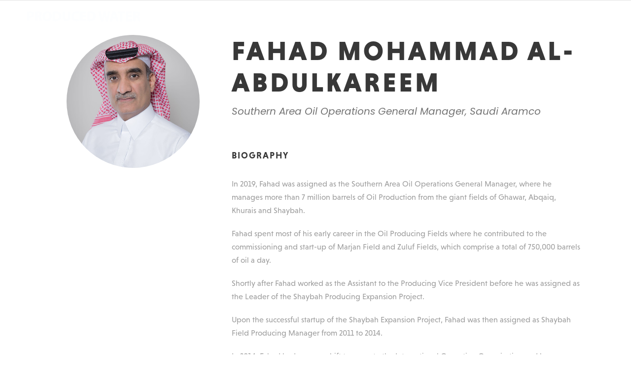

--- FILE ---
content_type: text/html; charset=UTF-8
request_url: https://producedwatermiddleeast.com/index.php/personnel/fahad-mohammad-al-abdulkareem/
body_size: 13134
content:
<!DOCTYPE html>
<html lang="en-US" class="no-js">
<head>
	<meta charset="UTF-8">
	<meta name="viewport" content="width=device-width, initial-scale=1">
	<link rel="profile" href="http://gmpg.org/xfn/11">
	<link rel="pingback" href="https://producedwatermiddleeast.com/xmlrpc.php">
	<link rel="stylesheet" href="https://use.typekit.net/byc3fpr.css">
	<meta name='robots' content='index, follow, max-image-preview:large, max-snippet:-1, max-video-preview:-1' />

	<!-- This site is optimized with the Yoast SEO plugin v26.5 - https://yoast.com/wordpress/plugins/seo/ -->
	<title>Fahad Mohammad Al-AbdulKareem - Produced Water Middle East</title>
	<link rel="canonical" href="https://producedwatermiddleeast.com/index.php/personnel/fahad-mohammad-al-abdulkareem/" />
	<meta property="og:locale" content="en_US" />
	<meta property="og:type" content="article" />
	<meta property="og:title" content="Fahad Mohammad Al-AbdulKareem - Produced Water Middle East" />
	<meta property="og:url" content="https://producedwatermiddleeast.com/index.php/personnel/fahad-mohammad-al-abdulkareem/" />
	<meta property="og:site_name" content="Produced Water Middle East" />
	<meta property="og:image" content="https://producedwatermiddleeast.com/wp-content/uploads/2019/08/fahad-crop-lgr.png" />
	<meta property="og:image:width" content="508" />
	<meta property="og:image:height" content="508" />
	<meta property="og:image:type" content="image/png" />
	<meta name="twitter:card" content="summary_large_image" />
	<script type="application/ld+json" class="yoast-schema-graph">{"@context":"https://schema.org","@graph":[{"@type":"WebPage","@id":"https://producedwatermiddleeast.com/index.php/personnel/fahad-mohammad-al-abdulkareem/","url":"https://producedwatermiddleeast.com/index.php/personnel/fahad-mohammad-al-abdulkareem/","name":"Fahad Mohammad Al-AbdulKareem - Produced Water Middle East","isPartOf":{"@id":"https://producedwatermiddleeast.com/#website"},"primaryImageOfPage":{"@id":"https://producedwatermiddleeast.com/index.php/personnel/fahad-mohammad-al-abdulkareem/#primaryimage"},"image":{"@id":"https://producedwatermiddleeast.com/index.php/personnel/fahad-mohammad-al-abdulkareem/#primaryimage"},"thumbnailUrl":"https://producedwatermiddleeast.com/wp-content/uploads/2019/08/fahad-crop-lgr.png","datePublished":"2019-08-20T09:13:42+00:00","breadcrumb":{"@id":"https://producedwatermiddleeast.com/index.php/personnel/fahad-mohammad-al-abdulkareem/#breadcrumb"},"inLanguage":"en-US","potentialAction":[{"@type":"ReadAction","target":["https://producedwatermiddleeast.com/index.php/personnel/fahad-mohammad-al-abdulkareem/"]}]},{"@type":"ImageObject","inLanguage":"en-US","@id":"https://producedwatermiddleeast.com/index.php/personnel/fahad-mohammad-al-abdulkareem/#primaryimage","url":"https://producedwatermiddleeast.com/wp-content/uploads/2019/08/fahad-crop-lgr.png","contentUrl":"https://producedwatermiddleeast.com/wp-content/uploads/2019/08/fahad-crop-lgr.png","width":508,"height":508},{"@type":"BreadcrumbList","@id":"https://producedwatermiddleeast.com/index.php/personnel/fahad-mohammad-al-abdulkareem/#breadcrumb","itemListElement":[{"@type":"ListItem","position":1,"name":"Home","item":"https://producedwatermiddleeast.com/"},{"@type":"ListItem","position":2,"name":"Fahad Mohammad Al-AbdulKareem"}]},{"@type":"WebSite","@id":"https://producedwatermiddleeast.com/#website","url":"https://producedwatermiddleeast.com/","name":"Produced Water Middle East","description":"Produced Water Middle East Annual Event","potentialAction":[{"@type":"SearchAction","target":{"@type":"EntryPoint","urlTemplate":"https://producedwatermiddleeast.com/?s={search_term_string}"},"query-input":{"@type":"PropertyValueSpecification","valueRequired":true,"valueName":"search_term_string"}}],"inLanguage":"en-US"}]}</script>
	<!-- / Yoast SEO plugin. -->


<link rel='dns-prefetch' href='//maps.google.com' />
<link rel='dns-prefetch' href='//fonts.googleapis.com' />
<link rel="alternate" type="application/rss+xml" title="Produced Water Middle East &raquo; Feed" href="https://producedwatermiddleeast.com/index.php/feed/" />
<link rel="alternate" type="application/rss+xml" title="Produced Water Middle East &raquo; Comments Feed" href="https://producedwatermiddleeast.com/index.php/comments/feed/" />
<link rel="alternate" title="oEmbed (JSON)" type="application/json+oembed" href="https://producedwatermiddleeast.com/index.php/wp-json/oembed/1.0/embed?url=https%3A%2F%2Fproducedwatermiddleeast.com%2Findex.php%2Fpersonnel%2Ffahad-mohammad-al-abdulkareem%2F" />
<link rel="alternate" title="oEmbed (XML)" type="text/xml+oembed" href="https://producedwatermiddleeast.com/index.php/wp-json/oembed/1.0/embed?url=https%3A%2F%2Fproducedwatermiddleeast.com%2Findex.php%2Fpersonnel%2Ffahad-mohammad-al-abdulkareem%2F&#038;format=xml" />
<style id='wp-img-auto-sizes-contain-inline-css' type='text/css'>
img:is([sizes=auto i],[sizes^="auto," i]){contain-intrinsic-size:3000px 1500px}
/*# sourceURL=wp-img-auto-sizes-contain-inline-css */
</style>
<style id='wp-emoji-styles-inline-css' type='text/css'>

	img.wp-smiley, img.emoji {
		display: inline !important;
		border: none !important;
		box-shadow: none !important;
		height: 1em !important;
		width: 1em !important;
		margin: 0 0.07em !important;
		vertical-align: -0.1em !important;
		background: none !important;
		padding: 0 !important;
	}
/*# sourceURL=wp-emoji-styles-inline-css */
</style>
<style id='wp-block-library-inline-css' type='text/css'>
:root{--wp-block-synced-color:#7a00df;--wp-block-synced-color--rgb:122,0,223;--wp-bound-block-color:var(--wp-block-synced-color);--wp-editor-canvas-background:#ddd;--wp-admin-theme-color:#007cba;--wp-admin-theme-color--rgb:0,124,186;--wp-admin-theme-color-darker-10:#006ba1;--wp-admin-theme-color-darker-10--rgb:0,107,160.5;--wp-admin-theme-color-darker-20:#005a87;--wp-admin-theme-color-darker-20--rgb:0,90,135;--wp-admin-border-width-focus:2px}@media (min-resolution:192dpi){:root{--wp-admin-border-width-focus:1.5px}}.wp-element-button{cursor:pointer}:root .has-very-light-gray-background-color{background-color:#eee}:root .has-very-dark-gray-background-color{background-color:#313131}:root .has-very-light-gray-color{color:#eee}:root .has-very-dark-gray-color{color:#313131}:root .has-vivid-green-cyan-to-vivid-cyan-blue-gradient-background{background:linear-gradient(135deg,#00d084,#0693e3)}:root .has-purple-crush-gradient-background{background:linear-gradient(135deg,#34e2e4,#4721fb 50%,#ab1dfe)}:root .has-hazy-dawn-gradient-background{background:linear-gradient(135deg,#faaca8,#dad0ec)}:root .has-subdued-olive-gradient-background{background:linear-gradient(135deg,#fafae1,#67a671)}:root .has-atomic-cream-gradient-background{background:linear-gradient(135deg,#fdd79a,#004a59)}:root .has-nightshade-gradient-background{background:linear-gradient(135deg,#330968,#31cdcf)}:root .has-midnight-gradient-background{background:linear-gradient(135deg,#020381,#2874fc)}:root{--wp--preset--font-size--normal:16px;--wp--preset--font-size--huge:42px}.has-regular-font-size{font-size:1em}.has-larger-font-size{font-size:2.625em}.has-normal-font-size{font-size:var(--wp--preset--font-size--normal)}.has-huge-font-size{font-size:var(--wp--preset--font-size--huge)}.has-text-align-center{text-align:center}.has-text-align-left{text-align:left}.has-text-align-right{text-align:right}.has-fit-text{white-space:nowrap!important}#end-resizable-editor-section{display:none}.aligncenter{clear:both}.items-justified-left{justify-content:flex-start}.items-justified-center{justify-content:center}.items-justified-right{justify-content:flex-end}.items-justified-space-between{justify-content:space-between}.screen-reader-text{border:0;clip-path:inset(50%);height:1px;margin:-1px;overflow:hidden;padding:0;position:absolute;width:1px;word-wrap:normal!important}.screen-reader-text:focus{background-color:#ddd;clip-path:none;color:#444;display:block;font-size:1em;height:auto;left:5px;line-height:normal;padding:15px 23px 14px;text-decoration:none;top:5px;width:auto;z-index:100000}html :where(.has-border-color){border-style:solid}html :where([style*=border-top-color]){border-top-style:solid}html :where([style*=border-right-color]){border-right-style:solid}html :where([style*=border-bottom-color]){border-bottom-style:solid}html :where([style*=border-left-color]){border-left-style:solid}html :where([style*=border-width]){border-style:solid}html :where([style*=border-top-width]){border-top-style:solid}html :where([style*=border-right-width]){border-right-style:solid}html :where([style*=border-bottom-width]){border-bottom-style:solid}html :where([style*=border-left-width]){border-left-style:solid}html :where(img[class*=wp-image-]){height:auto;max-width:100%}:where(figure){margin:0 0 1em}html :where(.is-position-sticky){--wp-admin--admin-bar--position-offset:var(--wp-admin--admin-bar--height,0px)}@media screen and (max-width:600px){html :where(.is-position-sticky){--wp-admin--admin-bar--position-offset:0px}}

/*# sourceURL=wp-block-library-inline-css */
</style><style id='global-styles-inline-css' type='text/css'>
:root{--wp--preset--aspect-ratio--square: 1;--wp--preset--aspect-ratio--4-3: 4/3;--wp--preset--aspect-ratio--3-4: 3/4;--wp--preset--aspect-ratio--3-2: 3/2;--wp--preset--aspect-ratio--2-3: 2/3;--wp--preset--aspect-ratio--16-9: 16/9;--wp--preset--aspect-ratio--9-16: 9/16;--wp--preset--color--black: #000000;--wp--preset--color--cyan-bluish-gray: #abb8c3;--wp--preset--color--white: #ffffff;--wp--preset--color--pale-pink: #f78da7;--wp--preset--color--vivid-red: #cf2e2e;--wp--preset--color--luminous-vivid-orange: #ff6900;--wp--preset--color--luminous-vivid-amber: #fcb900;--wp--preset--color--light-green-cyan: #7bdcb5;--wp--preset--color--vivid-green-cyan: #00d084;--wp--preset--color--pale-cyan-blue: #8ed1fc;--wp--preset--color--vivid-cyan-blue: #0693e3;--wp--preset--color--vivid-purple: #9b51e0;--wp--preset--gradient--vivid-cyan-blue-to-vivid-purple: linear-gradient(135deg,rgb(6,147,227) 0%,rgb(155,81,224) 100%);--wp--preset--gradient--light-green-cyan-to-vivid-green-cyan: linear-gradient(135deg,rgb(122,220,180) 0%,rgb(0,208,130) 100%);--wp--preset--gradient--luminous-vivid-amber-to-luminous-vivid-orange: linear-gradient(135deg,rgb(252,185,0) 0%,rgb(255,105,0) 100%);--wp--preset--gradient--luminous-vivid-orange-to-vivid-red: linear-gradient(135deg,rgb(255,105,0) 0%,rgb(207,46,46) 100%);--wp--preset--gradient--very-light-gray-to-cyan-bluish-gray: linear-gradient(135deg,rgb(238,238,238) 0%,rgb(169,184,195) 100%);--wp--preset--gradient--cool-to-warm-spectrum: linear-gradient(135deg,rgb(74,234,220) 0%,rgb(151,120,209) 20%,rgb(207,42,186) 40%,rgb(238,44,130) 60%,rgb(251,105,98) 80%,rgb(254,248,76) 100%);--wp--preset--gradient--blush-light-purple: linear-gradient(135deg,rgb(255,206,236) 0%,rgb(152,150,240) 100%);--wp--preset--gradient--blush-bordeaux: linear-gradient(135deg,rgb(254,205,165) 0%,rgb(254,45,45) 50%,rgb(107,0,62) 100%);--wp--preset--gradient--luminous-dusk: linear-gradient(135deg,rgb(255,203,112) 0%,rgb(199,81,192) 50%,rgb(65,88,208) 100%);--wp--preset--gradient--pale-ocean: linear-gradient(135deg,rgb(255,245,203) 0%,rgb(182,227,212) 50%,rgb(51,167,181) 100%);--wp--preset--gradient--electric-grass: linear-gradient(135deg,rgb(202,248,128) 0%,rgb(113,206,126) 100%);--wp--preset--gradient--midnight: linear-gradient(135deg,rgb(2,3,129) 0%,rgb(40,116,252) 100%);--wp--preset--font-size--small: 13px;--wp--preset--font-size--medium: 20px;--wp--preset--font-size--large: 36px;--wp--preset--font-size--x-large: 42px;--wp--preset--spacing--20: 0.44rem;--wp--preset--spacing--30: 0.67rem;--wp--preset--spacing--40: 1rem;--wp--preset--spacing--50: 1.5rem;--wp--preset--spacing--60: 2.25rem;--wp--preset--spacing--70: 3.38rem;--wp--preset--spacing--80: 5.06rem;--wp--preset--shadow--natural: 6px 6px 9px rgba(0, 0, 0, 0.2);--wp--preset--shadow--deep: 12px 12px 50px rgba(0, 0, 0, 0.4);--wp--preset--shadow--sharp: 6px 6px 0px rgba(0, 0, 0, 0.2);--wp--preset--shadow--outlined: 6px 6px 0px -3px rgb(255, 255, 255), 6px 6px rgb(0, 0, 0);--wp--preset--shadow--crisp: 6px 6px 0px rgb(0, 0, 0);}:where(.is-layout-flex){gap: 0.5em;}:where(.is-layout-grid){gap: 0.5em;}body .is-layout-flex{display: flex;}.is-layout-flex{flex-wrap: wrap;align-items: center;}.is-layout-flex > :is(*, div){margin: 0;}body .is-layout-grid{display: grid;}.is-layout-grid > :is(*, div){margin: 0;}:where(.wp-block-columns.is-layout-flex){gap: 2em;}:where(.wp-block-columns.is-layout-grid){gap: 2em;}:where(.wp-block-post-template.is-layout-flex){gap: 1.25em;}:where(.wp-block-post-template.is-layout-grid){gap: 1.25em;}.has-black-color{color: var(--wp--preset--color--black) !important;}.has-cyan-bluish-gray-color{color: var(--wp--preset--color--cyan-bluish-gray) !important;}.has-white-color{color: var(--wp--preset--color--white) !important;}.has-pale-pink-color{color: var(--wp--preset--color--pale-pink) !important;}.has-vivid-red-color{color: var(--wp--preset--color--vivid-red) !important;}.has-luminous-vivid-orange-color{color: var(--wp--preset--color--luminous-vivid-orange) !important;}.has-luminous-vivid-amber-color{color: var(--wp--preset--color--luminous-vivid-amber) !important;}.has-light-green-cyan-color{color: var(--wp--preset--color--light-green-cyan) !important;}.has-vivid-green-cyan-color{color: var(--wp--preset--color--vivid-green-cyan) !important;}.has-pale-cyan-blue-color{color: var(--wp--preset--color--pale-cyan-blue) !important;}.has-vivid-cyan-blue-color{color: var(--wp--preset--color--vivid-cyan-blue) !important;}.has-vivid-purple-color{color: var(--wp--preset--color--vivid-purple) !important;}.has-black-background-color{background-color: var(--wp--preset--color--black) !important;}.has-cyan-bluish-gray-background-color{background-color: var(--wp--preset--color--cyan-bluish-gray) !important;}.has-white-background-color{background-color: var(--wp--preset--color--white) !important;}.has-pale-pink-background-color{background-color: var(--wp--preset--color--pale-pink) !important;}.has-vivid-red-background-color{background-color: var(--wp--preset--color--vivid-red) !important;}.has-luminous-vivid-orange-background-color{background-color: var(--wp--preset--color--luminous-vivid-orange) !important;}.has-luminous-vivid-amber-background-color{background-color: var(--wp--preset--color--luminous-vivid-amber) !important;}.has-light-green-cyan-background-color{background-color: var(--wp--preset--color--light-green-cyan) !important;}.has-vivid-green-cyan-background-color{background-color: var(--wp--preset--color--vivid-green-cyan) !important;}.has-pale-cyan-blue-background-color{background-color: var(--wp--preset--color--pale-cyan-blue) !important;}.has-vivid-cyan-blue-background-color{background-color: var(--wp--preset--color--vivid-cyan-blue) !important;}.has-vivid-purple-background-color{background-color: var(--wp--preset--color--vivid-purple) !important;}.has-black-border-color{border-color: var(--wp--preset--color--black) !important;}.has-cyan-bluish-gray-border-color{border-color: var(--wp--preset--color--cyan-bluish-gray) !important;}.has-white-border-color{border-color: var(--wp--preset--color--white) !important;}.has-pale-pink-border-color{border-color: var(--wp--preset--color--pale-pink) !important;}.has-vivid-red-border-color{border-color: var(--wp--preset--color--vivid-red) !important;}.has-luminous-vivid-orange-border-color{border-color: var(--wp--preset--color--luminous-vivid-orange) !important;}.has-luminous-vivid-amber-border-color{border-color: var(--wp--preset--color--luminous-vivid-amber) !important;}.has-light-green-cyan-border-color{border-color: var(--wp--preset--color--light-green-cyan) !important;}.has-vivid-green-cyan-border-color{border-color: var(--wp--preset--color--vivid-green-cyan) !important;}.has-pale-cyan-blue-border-color{border-color: var(--wp--preset--color--pale-cyan-blue) !important;}.has-vivid-cyan-blue-border-color{border-color: var(--wp--preset--color--vivid-cyan-blue) !important;}.has-vivid-purple-border-color{border-color: var(--wp--preset--color--vivid-purple) !important;}.has-vivid-cyan-blue-to-vivid-purple-gradient-background{background: var(--wp--preset--gradient--vivid-cyan-blue-to-vivid-purple) !important;}.has-light-green-cyan-to-vivid-green-cyan-gradient-background{background: var(--wp--preset--gradient--light-green-cyan-to-vivid-green-cyan) !important;}.has-luminous-vivid-amber-to-luminous-vivid-orange-gradient-background{background: var(--wp--preset--gradient--luminous-vivid-amber-to-luminous-vivid-orange) !important;}.has-luminous-vivid-orange-to-vivid-red-gradient-background{background: var(--wp--preset--gradient--luminous-vivid-orange-to-vivid-red) !important;}.has-very-light-gray-to-cyan-bluish-gray-gradient-background{background: var(--wp--preset--gradient--very-light-gray-to-cyan-bluish-gray) !important;}.has-cool-to-warm-spectrum-gradient-background{background: var(--wp--preset--gradient--cool-to-warm-spectrum) !important;}.has-blush-light-purple-gradient-background{background: var(--wp--preset--gradient--blush-light-purple) !important;}.has-blush-bordeaux-gradient-background{background: var(--wp--preset--gradient--blush-bordeaux) !important;}.has-luminous-dusk-gradient-background{background: var(--wp--preset--gradient--luminous-dusk) !important;}.has-pale-ocean-gradient-background{background: var(--wp--preset--gradient--pale-ocean) !important;}.has-electric-grass-gradient-background{background: var(--wp--preset--gradient--electric-grass) !important;}.has-midnight-gradient-background{background: var(--wp--preset--gradient--midnight) !important;}.has-small-font-size{font-size: var(--wp--preset--font-size--small) !important;}.has-medium-font-size{font-size: var(--wp--preset--font-size--medium) !important;}.has-large-font-size{font-size: var(--wp--preset--font-size--large) !important;}.has-x-large-font-size{font-size: var(--wp--preset--font-size--x-large) !important;}
/*# sourceURL=global-styles-inline-css */
</style>

<style id='classic-theme-styles-inline-css' type='text/css'>
/*! This file is auto-generated */
.wp-block-button__link{color:#fff;background-color:#32373c;border-radius:9999px;box-shadow:none;text-decoration:none;padding:calc(.667em + 2px) calc(1.333em + 2px);font-size:1.125em}.wp-block-file__button{background:#32373c;color:#fff;text-decoration:none}
/*# sourceURL=/wp-includes/css/classic-themes.min.css */
</style>
<link rel='stylesheet' id='contact-form-7-css' href='https://producedwatermiddleeast.com/wp-content/plugins/contact-form-7/includes/css/styles.css?ver=6.1.4' type='text/css' media='all' />
<link rel='stylesheet' id='gdlr-core-google-font-css' href='https://fonts.googleapis.com/css?family=Raleway%3A100%2C100italic%2C200%2C200italic%2C300%2C300italic%2Cregular%2Citalic%2C500%2C500italic%2C600%2C600italic%2C700%2C700italic%2C800%2C800italic%2C900%2C900italic%7CPoppins%3A100%2C100italic%2C200%2C200italic%2C300%2C300italic%2Cregular%2Citalic%2C500%2C500italic%2C600%2C600italic%2C700%2C700italic%2C800%2C800italic%2C900%2C900italic%7COpen+Sans%3A300%2C300italic%2Cregular%2Citalic%2C600%2C600italic%2C700%2C700italic%2C800%2C800italic&#038;subset=latin-ext%2Clatin%2Cdevanagari%2Ccyrillic-ext%2Cgreek%2Cgreek-ext%2Cvietnamese%2Ccyrillic&#038;ver=6.9' type='text/css' media='all' />
<link rel='stylesheet' id='rs-plugin-settings-css' href='https://producedwatermiddleeast.com/wp-content/plugins/revslider/public/assets/css/settings.css?ver=5.4.5.1' type='text/css' media='all' />
<style id='rs-plugin-settings-inline-css' type='text/css'>
#rs-demo-id {}
/*# sourceURL=rs-plugin-settings-inline-css */
</style>
<link rel='stylesheet' id='wpgmp-frontend-css' href='https://producedwatermiddleeast.com/wp-content/plugins/wp-google-map-plugin/assets/css/wpgmp_all_frontend.css?ver=4.8.7' type='text/css' media='all' />
<link rel='stylesheet' id='infinite-style-core-css' href='https://producedwatermiddleeast.com/wp-content/themes/infinite/css/style-core.css?ver=6.9' type='text/css' media='all' />
<link rel='stylesheet' id='infinite-custom-style-css' href='https://producedwatermiddleeast.com/wp-content/uploads/gdlr-style-custom.css?1646318128&#038;ver=6.9' type='text/css' media='all' />
<link rel='stylesheet' id='gdlr-core-plugin-css' href='https://producedwatermiddleeast.com/wp-content/plugins/goodlayers-core/plugins/combine/style.css?ver=6.9' type='text/css' media='all' />
<link rel='stylesheet' id='gdlr-core-page-builder-css' href='https://producedwatermiddleeast.com/wp-content/plugins/goodlayers-core/include/css/page-builder.css?ver=6.9' type='text/css' media='all' />
<script type="text/javascript" src="https://producedwatermiddleeast.com/wp-includes/js/jquery/jquery.min.js?ver=3.7.1" id="jquery-core-js"></script>
<script type="text/javascript" src="https://producedwatermiddleeast.com/wp-includes/js/jquery/jquery-migrate.min.js?ver=3.4.1" id="jquery-migrate-js"></script>
<script type="text/javascript" src="https://producedwatermiddleeast.com/wp-content/plugins/revslider/public/assets/js/jquery.themepunch.tools.min.js?ver=5.4.5.1" id="tp-tools-js"></script>
<script type="text/javascript" src="https://producedwatermiddleeast.com/wp-content/plugins/revslider/public/assets/js/jquery.themepunch.revolution.min.js?ver=5.4.5.1" id="revmin-js"></script>
<link rel="https://api.w.org/" href="https://producedwatermiddleeast.com/index.php/wp-json/" /><link rel="EditURI" type="application/rsd+xml" title="RSD" href="https://producedwatermiddleeast.com/xmlrpc.php?rsd" />
<meta name="generator" content="WordPress 6.9" />
<link rel='shortlink' href='https://producedwatermiddleeast.com/?p=583' />
<style type="text/css">.recentcomments a{display:inline !important;padding:0 !important;margin:0 !important;}</style><meta name="generator" content="Powered by Slider Revolution 5.4.5.1 - responsive, Mobile-Friendly Slider Plugin for WordPress with comfortable drag and drop interface." />
<link rel="icon" href="https://producedwatermiddleeast.com/wp-content/uploads/2021/05/cropped-PWS-Logo-Droplet-Colour-01-32x32.png" sizes="32x32" />
<link rel="icon" href="https://producedwatermiddleeast.com/wp-content/uploads/2021/05/cropped-PWS-Logo-Droplet-Colour-01-192x192.png" sizes="192x192" />
<link rel="apple-touch-icon" href="https://producedwatermiddleeast.com/wp-content/uploads/2021/05/cropped-PWS-Logo-Droplet-Colour-01-180x180.png" />
<meta name="msapplication-TileImage" content="https://producedwatermiddleeast.com/wp-content/uploads/2021/05/cropped-PWS-Logo-Droplet-Colour-01-270x270.png" />
<script type="text/javascript">function setREVStartSize(e){
				try{ var i=jQuery(window).width(),t=9999,r=0,n=0,l=0,f=0,s=0,h=0;					
					if(e.responsiveLevels&&(jQuery.each(e.responsiveLevels,function(e,f){f>i&&(t=r=f,l=e),i>f&&f>r&&(r=f,n=e)}),t>r&&(l=n)),f=e.gridheight[l]||e.gridheight[0]||e.gridheight,s=e.gridwidth[l]||e.gridwidth[0]||e.gridwidth,h=i/s,h=h>1?1:h,f=Math.round(h*f),"fullscreen"==e.sliderLayout){var u=(e.c.width(),jQuery(window).height());if(void 0!=e.fullScreenOffsetContainer){var c=e.fullScreenOffsetContainer.split(",");if (c) jQuery.each(c,function(e,i){u=jQuery(i).length>0?u-jQuery(i).outerHeight(!0):u}),e.fullScreenOffset.split("%").length>1&&void 0!=e.fullScreenOffset&&e.fullScreenOffset.length>0?u-=jQuery(window).height()*parseInt(e.fullScreenOffset,0)/100:void 0!=e.fullScreenOffset&&e.fullScreenOffset.length>0&&(u-=parseInt(e.fullScreenOffset,0))}f=u}else void 0!=e.minHeight&&f<e.minHeight&&(f=e.minHeight);e.c.closest(".rev_slider_wrapper").css({height:f})					
				}catch(d){console.log("Failure at Presize of Slider:"+d)}
			};</script>
		<style type="text/css" id="wp-custom-css">
			.menu-item-387 > a {
	padding: 4px 13px !important;
position: relative !important;
bottom: 4px;
background-color: #a88030;
border-radius: 30px;
border: 1px solid #a88030 !important;
}

.menu-item-387 > a:hover {
    border: 1px solid white !important;
    background-color: white;
}

p,
h1,
h2,
h3,
h4,
h5,
h6 {font-family: niveau-grotesk, sans-serif !important;}

h5 {
	font-weight: bold !important;
}

.gdlr-core-button {
	max-width: 400px;
}

.infinite-navigation .sf-menu li a {
	font-family: niveau-grotesk, sans-serif !important;
	font-weight: bold !important;
	font-size: 13px;
	color: white;
}

.tp-bgimg {
	background-position: 0% 50% !important; 
}

.infinite-footer-wrapper {
background-color: #081834 !important;
	text-align: center;
}

.infinite-copyright-wrapper {
background-color: #081834 !important;
}

#centerButton {
		margin: auto;
 		width: 50%;
}

.infinite-single-nav-area {
	display: none;
}		</style>
		</head>

<body class="wp-singular personnel-template-default single single-personnel postid-583 wp-theme-infinite gdlr-core-body infinite-body infinite-body-front infinite-full  infinite-with-sticky-navigation gdlr-core-link-to-lightbox">
<div class="infinite-mobile-header-wrap" ><div class="infinite-mobile-header infinite-header-background infinite-style-slide infinite-sticky-mobile-navigation " id="infinite-mobile-header" ><div class="infinite-mobile-header-container infinite-container" ><div class="infinite-logo  infinite-item-pdlr"><div class="infinite-logo-inner"><a href="https://producedwatermiddleeast.com/" ><img src="https://producedwatermiddleeast.com/wp-content/uploads/2022/03/PWME-logo-ytop-left-03.png" alt="" width="499" height="96" /></a></div></div><div class="infinite-mobile-menu-right" ><div class="infinite-mobile-menu" ><a class="infinite-mm-menu-button infinite-mobile-menu-button infinite-mobile-button-hamburger" href="#infinite-mobile-menu" ><span></span></a><div class="infinite-mm-menu-wrap infinite-navigation-font" id="infinite-mobile-menu" data-slide="right" ><ul id="menu-main-menu" class="m-menu"><li class="menu-item menu-item-type-custom menu-item-object-custom menu-item-home menu-item-542"><a href="https://producedwatermiddleeast.com">Home</a></li>
<li class="menu-item menu-item-type-custom menu-item-object-custom menu-item-43"><a href="#about">About</a></li>
<li class="menu-item menu-item-type-custom menu-item-object-custom menu-item-621"><a target="_blank" href="mailto:roxy.ali@globalwaterintel.com">Sponsorship</a></li>
<li class="menu-item menu-item-type-custom menu-item-object-custom menu-item-44"><a href="#speakers">Technical Committee</a></li>
<li class="menu-item menu-item-type-custom menu-item-object-custom menu-item-home menu-item-has-children menu-item-838"><a href="https://producedwatermiddleeast.com">2019 Event</a>
<ul class="sub-menu">
	<li class="menu-item menu-item-type-post_type menu-item-object-page menu-item-594"><a href="https://producedwatermiddleeast.com/index.php/2019-agenda/">2019 Agenda</a></li>
	<li class="menu-item menu-item-type-post_type menu-item-object-page menu-item-617"><a href="https://producedwatermiddleeast.com/index.php/2019-speakers/">2019 Speakers</a></li>
	<li class="menu-item menu-item-type-post_type menu-item-object-page menu-item-787"><a href="https://producedwatermiddleeast.com/index.php/2019-delegates/">2019 Delegates</a></li>
</ul>
</li>
</ul></div></div></div></div></div></div><div class="infinite-body-outer-wrapper ">
		<div class="infinite-body-wrapper clearfix  infinite-with-transparent-header infinite-with-frame">
	<div class="infinite-header-background-transparent" >	
<header class="infinite-header-wrap infinite-header-style-plain  infinite-style-menu-right infinite-sticky-navigation infinite-style-slide" data-navigation-offset="75px"  >
	<div class="infinite-header-background" ></div>
	<div class="infinite-header-container  infinite-header-full">
			
		<div class="infinite-header-container-inner clearfix">
			<div class="infinite-logo  infinite-item-pdlr"><div class="infinite-logo-inner"><a href="https://producedwatermiddleeast.com/" ><img src="https://producedwatermiddleeast.com/wp-content/uploads/2022/03/PWME-logo-ytop-left-03.png" alt="" width="499" height="96" /></a></div></div>			<div class="infinite-navigation infinite-item-pdlr clearfix " >
			<div class="infinite-main-menu" id="infinite-main-menu" ><ul id="menu-main-menu-1" class="sf-menu"><li  class="menu-item menu-item-type-custom menu-item-object-custom menu-item-home menu-item-542 infinite-normal-menu"><a href="https://producedwatermiddleeast.com">Home</a></li>
<li  class="menu-item menu-item-type-custom menu-item-object-custom menu-item-43 infinite-normal-menu"><a href="#about">About</a></li>
<li  class="menu-item menu-item-type-custom menu-item-object-custom menu-item-621 infinite-normal-menu"><a target="_blank" href="mailto:roxy.ali@globalwaterintel.com">Sponsorship</a></li>
<li  class="menu-item menu-item-type-custom menu-item-object-custom menu-item-44 infinite-normal-menu"><a href="#speakers">Technical Committee</a></li>
<li  class="menu-item menu-item-type-custom menu-item-object-custom menu-item-home menu-item-has-children menu-item-838 infinite-normal-menu"><a href="https://producedwatermiddleeast.com" class="sf-with-ul-pre">2019 Event</a>
<ul class="sub-menu">
	<li  class="menu-item menu-item-type-post_type menu-item-object-page menu-item-594" data-size="60"><a href="https://producedwatermiddleeast.com/index.php/2019-agenda/">2019 Agenda</a></li>
	<li  class="menu-item menu-item-type-post_type menu-item-object-page menu-item-617" data-size="60"><a href="https://producedwatermiddleeast.com/index.php/2019-speakers/">2019 Speakers</a></li>
	<li  class="menu-item menu-item-type-post_type menu-item-object-page menu-item-787" data-size="60"><a href="https://producedwatermiddleeast.com/index.php/2019-delegates/">2019 Delegates</a></li>
</ul>
</li>
</ul></div>			</div><!-- infinite-navigation -->

		</div><!-- infinite-header-inner -->
	</div><!-- infinite-header-container -->
</header><!-- header --></div>	<div class="infinite-page-wrapper" id="infinite-page-wrapper" ><div class="gdlr-core-page-builder-body"><div class="gdlr-core-pbf-wrapper " style="padding: 0px 0px 0px 0px;" ><div class="gdlr-core-pbf-wrapper-content gdlr-core-js "   ><div class="gdlr-core-pbf-wrapper-container clearfix gdlr-core-pbf-wrapper-full-no-space" ><div class="gdlr-core-pbf-element" ><div class="gdlr-core-divider-item gdlr-core-item-pdlr gdlr-core-item-pdb gdlr-core-divider-item-normal" style="padding-bottom: 0px;"  ><div class="gdlr-core-divider-line gdlr-core-skin-divider" ></div></div></div></div></div></div><div class="gdlr-core-pbf-wrapper " style="padding: 70px 0px 40px 0px;" ><div class="gdlr-core-pbf-wrapper-content gdlr-core-js "   ><div class="gdlr-core-pbf-wrapper-container clearfix gdlr-core-container" ><div class="gdlr-core-pbf-column gdlr-core-column-20 gdlr-core-column-first" ><div class="gdlr-core-pbf-column-content-margin gdlr-core-js "   ><div class="gdlr-core-pbf-column-content clearfix gdlr-core-js " style="max-width: 300px;"   ><div class="gdlr-core-pbf-element" ><div class="gdlr-core-image-item gdlr-core-item-pdlr gdlr-core-item-pdb  gdlr-core-center-align"  ><div class="gdlr-core-image-item-wrap gdlr-core-media-image  gdlr-core-image-item-style-circle" style="border-width: 0px;"  ><a  class="gdlr-core-ilightbox gdlr-core-js " href="https://producedwatermiddleeast.com/wp-content/uploads/2019/08/fahad-crop-lgr.png"><img src="https://producedwatermiddleeast.com/wp-content/uploads/2019/08/fahad-crop-lgr.png" alt="" width="508" height="508" /><span class="gdlr-core-image-overlay "  ><i class="gdlr-core-image-overlay-icon fa fa-search gdlr-core-size-22"  ></i></span></a></div></div></div></div></div></div><div class="gdlr-core-pbf-column gdlr-core-column-40" ><div class="gdlr-core-pbf-column-content-margin gdlr-core-js " style="padding: 0px 0px 0px 0px;"   ><div class="gdlr-core-pbf-column-content clearfix gdlr-core-js "   ><div class="gdlr-core-pbf-element" ><div class="gdlr-core-title-item gdlr-core-item-pdb clearfix  gdlr-core-left-align gdlr-core-title-item-caption-bottom gdlr-core-item-pdlr" style="padding-bottom: 60px;"  ><div class="gdlr-core-title-item-title-wrap "  ><h3 class="gdlr-core-title-item-title gdlr-core-skin-title " style="font-size: 54px;letter-spacing: 5px;"  >Fahad Mohammad Al-AbdulKareem<span class="gdlr-core-title-item-title-divider gdlr-core-skin-divider" ></span></h3></div><span class="gdlr-core-title-item-caption gdlr-core-info-font gdlr-core-skin-caption" style="font-size: 20px;"  >Southern Area Oil Operations General Manager, Saudi Aramco</span></div></div><div class="gdlr-core-pbf-element" ><div class="gdlr-core-title-item gdlr-core-item-pdb clearfix  gdlr-core-left-align gdlr-core-title-item-caption-top gdlr-core-item-pdlr"  ><div class="gdlr-core-title-item-title-wrap "  ><h3 class="gdlr-core-title-item-title gdlr-core-skin-title " style="font-size: 18px;font-weight: 600;letter-spacing: 2px;"  >Biography<span class="gdlr-core-title-item-title-divider gdlr-core-skin-divider" ></span></h3></div></div></div><div class="gdlr-core-pbf-element" ><div class="gdlr-core-text-box-item gdlr-core-item-pdlr gdlr-core-item-pdb gdlr-core-left-align" style="padding-bottom: 35px;"  ><div class="gdlr-core-text-box-item-content"  ><p>In 2019, Fahad was assigned as the Southern Area Oil Operations General Manager, where he manages more than 7 million barrels of Oil Production from the giant fields of Ghawar, Abqaiq, Khurais and Shaybah.</p>
<p>Fahad spent most of his early career in the Oil Producing Fields where he contributed to the commissioning and start-up of Marjan Field and Zuluf Fields, which comprise a total of 750,000 barrels of oil a day. </p>
<p>Shortly after Fahad worked as the Assistant to the Producing Vice President before he was assigned as the Leader of the Shaybah Producing Expansion Project.</p>
<p>Upon the successful startup of the Shaybah Expansion Project, Fahad was then assigned as Shaybah Field Producing Manager from 2011 to 2014.</p>
<p>In 2014, Fahad had a career shift to move to the International Operation Organization and became Aramco Oversees Company President which handles Saudi Aramco Operations in the European region. </p>
<p>In 2017, he was appointed as the Senior Advisor and the Director General of His Excellency Khalid Al-Falih Office (Minister of Energy and Saudi Aramco Chairman).</p>
<p>Fahad Al-AbdulKareem has a Mechanical Engineering Degree from King Fahad Petroleum &amp; Minerals University, Saudi Arabia (1992).</p>
</div></div></div></div></div></div></div></div></div></div></div><footer><div class="infinite-footer-wrapper  infinite-with-column-divider" ><div class="infinite-footer-container infinite-container clearfix" ><div class="infinite-footer-column infinite-item-pdlr infinite-column-60" ><div id="custom_html-4" class="widget_text widget widget_custom_html infinite-widget"><div class="textwidget custom-html-widget"><style>.comp_name{font-size: 1.1em; font-weight: bold; cursor: pointer; margin-bottom: 0px;}.titles_container{font-size: 0.9 em; border: 1px solid transparent;}#lists_div33333{display: flex; justify-content: space-evenly;}.comp_col{text-align: center; width: 100%;}.titles_container{margin-bottom: 20px;}.util_name{font-family: "Helv-Thin"; font-size: 16px; font-weight: bold;}.active_comp{color: #ce5656;}@media screen and (min-width: 800px){.comp_col{width: 49%;}}@media screen and (min-width: 1200px){.comp_col{width: 33%;}}</style><script>document.addEventListener("DOMContentLoaded", function(){var data={AWH: ["General Manager"], "Bauer Nimr": ["Tender Manager - Constructed Wetlands Specialist"], "Boustead Salcon": ["CEO", "Process Engineer"], CANTY: ["Applications Engineer"], "Cetco Energy Services": ["BD Manager - Eastern Hemisphere", "BD Manager - Global Process Equipment"], Chevron: ["Oil & Water Treating Specialist "], Exterran: ["Director Operations"], ExxonMobil: ["Project Engineer"], "Frames Group": ["Regional Sales Manager - Middle East"], "Fujifilm Manufacturing BV": ["Senior R&D Engineer"], "Gerodur MPM GmbH & Co KG": ["Export Area Sales Manager"], "Gradiant Corporation": ["Business Development Manager"], "Gulf Energy": ["Technical Advisor", "Executive Director & VP of QHSE", "Vice President"], "Institute for Energy Technology (IFE)": ["Research Group Leader", "Department Head of Tracer Technology"], "Italmatch Chemicals": ["Business Development Manager"], Jorin: ["Lead Process Engineer"], "Magna Imperio Systems Corp": ["President & CEO", "BD Executive"], "Manchester University": ["PhD Student, School of Earth and Environmental Sciences"], "Membrane Pro": ["Co-Founder & President"], "Ministry of Environment and Climate Affairs, Oman": ["Head of Soil & Water Pollution Control Section"], Mokveld: ["Low Shear Application Specialist"], "Occidental Petroleum Corporation": ["Water Plants Supervisor", "MUK Refurbishment Lead"], "Oman Oil Industry Supplies & Services Co LLC": ["CTO"], OMV: ["Project Leader, R&D, Water Treatment Technology Group ETT-W", "Senior Production Technologist"], "OMV Austria Exploration & Production Gmbh": ["Expert Production Technology & Optimization"], PDO: ["Continuous Improvement Coach", "Technical Director"], Petronas: ["Manager - Produced Water Management"], "Proserve Egypt": ["Technical Support Director"], Pureline: ["Chief Scientist"], "Saudi Aramco": ["Southern Area Oil Operations General Manager", "Laboratory Scientist", "Senior Operations Advisor"], "Saudi Services for Electro Mechanical Works Ltd (SSEM)": ["Business Development Manager"], Schlumberger: ["BDM - Produced Water MEA", "Business Development Manager"], "Siemens Energy, Inc.": ["Director Sales & Business Development MENA"], "Solugen, Inc": ["Vice President - Innovation"], Solvay: ["EOR Field Operation Manager"], Sonnek: ["CEO", "Sales Director"], "Sorbwater Technology": ["Research and Design Engineer"], SUEZ: ["Process Engineer", "Upstream Oil and Gas Global operations Leader"], "Sultan Qaboos University": ["Head of Central Instrument Laboratory, College of Agricultural & Marine Sciences", "Senior Consultant"], "SWTS Oil & Gas Systems": ["Chief Executive Officer", "Process Engineer"], Tahliyah: ["CTO"], "Tatweer Petroleum": ["Specialist III - Environmental, Asset Protection"], "Technip FMC": ["Director"], "Themark Corporation": ["President & CEO"], Total: ["Sustainable Development Senior Research Project Leader", "Water Treatment R&D Project Manager"], Veolia: ["Senior Process Engineer"], "Worley Group Inc": ["Industrial Water Growth Acceleration - Upstream", "Senior Principal Technologist"], "WP & E Technologies": ["Managing Director", "Representative"], "ZYfire Hose Corporation": ["Representative"]}; function getColumnNr(width){switch (true){case width > 1200: return 3; case width <=1200 && width > 800: return 2; case width <=800: return 1;}}function needUpdateCreator(){columnNr=getColumnNr(jQuery(window).width()); return function(windowSize){var newColumnNr=getColumnNr(windowSize); if (newColumnNr !==columnNr){columnNr=newColumnNr; return [true, columnNr];}else{return [false];}};}function populateLists(obj, columnNr){var canvas=document.getElementById("lists_div33333"); canvas.innerHTML=""; var newHtml=""; switch (columnNr){case 1: newHtml=newHtml + '<div class="comp_col">'; for (i in obj){newHtml=newHtml + '<div class="item_container"><div class="comp_name active_comp">' + i + '</div><div class="titles_container">'; for (var j=0; j < obj[i].length; j++){if (j===obj[i].length - 1){newHtml=newHtml + '<div class="title_item">' + obj[i][j] + "</div></div>";}else{newHtml=newHtml + '<div class="title_item">' + obj[i][j] + "</div>";}}newHtml=newHtml + "</div>";}newHtml=newHtml + "</div>"; break; case 2: var length=Object.keys(obj).length; newHtml=newHtml + '<div class="comp_col">'; for (i in obj){if (Object.keys(obj).indexOf(i)===Math.round(length / 2)){newHtml=newHtml + '</div><div class="comp_col">';}newHtml=newHtml + '<div class="item_container"><div class="comp_name active_comp">' + i + '</div><div class="titles_container">'; for (var j=0; j < obj[i].length; j++){if (j===obj[i].length - 1){newHtml=newHtml + '<div class="title_item">' + obj[i][j] + "</div></div>";}else{newHtml=newHtml + '<div class="title_item">' + obj[i][j] + "</div>";}}newHtml=newHtml + "</div>";}newHtml=newHtml + "</div>"; break; case 3: var length=Object.keys(obj).length; newHtml=newHtml + '<div class="comp_col">'; for (i in obj){if (Object.keys(obj).indexOf(i)===Math.round(length / 3) || Object.keys(obj).indexOf(i)===Math.round((2 * length) / 3)){newHtml=newHtml + '</div><div class="comp_col">';}newHtml=newHtml + '<div class="item_container"><div class="comp_name active_comp">' + i + '</div><div class="titles_container">'; for (var j=0; j < obj[i].length; j++){if (j===obj[i].length - 1){newHtml=newHtml + '<div class="title_item">' + obj[i][j] + "</div></div>";}else{newHtml=newHtml + '<div class="title_item">' + obj[i][j] + "</div>";}}newHtml=newHtml + "</div>";}newHtml=newHtml + "</div>"; break;}canvas.innerHTML=newHtml; jQuery(".comp_name").click(function(){jQuery(this) .siblings(".titles_container") .slideToggle(); jQuery(this).toggleClass("active_comp");});}var needUpdate=needUpdateCreator(); populateLists(data, getColumnNr(jQuery(window).width())); jQuery(window).resize(function(){var b=needUpdate(jQuery(window).width()); if (b[0]){populateLists(data, b[1]);}needUpdate(jQuery(window).width());});});</script></div></div><div id="custom_html-3" class="widget_text widget widget_custom_html infinite-widget"><div class="textwidget custom-html-widget"><style>.comp_name{font-size: 1.1em; font-weight: bold; cursor: pointer; margin-bottom: 0px;}.titles_container{font-size: 0.9 em; border: 1px solid transparent;}#lists_div33333{display: flex; justify-content: space-evenly;}.comp_col{text-align: center; width: 100%;}.titles_container{margin-bottom: 20px;}.util_name{font-family: "Helv-Thin"; font-size: 16px; font-weight: bold;}.active_comp{color: #ce5656;}@media screen and (min-width: 800px){.comp_col{width: 49%;}}@media screen and (min-width: 1200px){.comp_col{width: 33%;}}</style><script>document.addEventListener("DOMContentLoaded", function(){var data={"AWH":["Expert Production Technology & Optimization"],"Bauer Nimr LLC":["Constructed Wetlands Specialist"],"Boustead Salcon":["Process Engineer","Regional Sales Manager - Middle East"],"CANTY":["Water Treatment R&D Project Manager"],"Cetco Energy Services":["BD Manager - Eastern Hemisphere","Project Engineer"],"Chevron":["Oil & Water Treating Specialist"],"Energy Recovery":["Production Systems Sales Manager"],"Environment & Biotechnology Research Center, Research Institute of Petroleum Industry (RIPI)":["Head of Water and Wastewater Treatment and Reuse Group"],"ExxonMobil":["Specialist III - Environmental, Asset Protection"],"Frames Group":["Research Group Leader"],"Fujifilm Manufacturing BV":["Senior R&D Engineer"],"Gerodur MPM GmbH & Co KG":["Export Area Sales Manager"],"Gradiant Corporation":["Business Development Manager"],"Gulf Energy":["Executive Director & VP of QHSE","Vice President","CTO"],"Helmholtz Center for Environmental Research":["Senior Research Scientist","Head of Department"],"IMI Critical Engineering":["CEO"],"Inov8":["Representative"],"INPEX":["Researcher"],"Institute for Energy Technology (IFE)":["Department Head of Tracer Technology","Research Group Leader"],"Italmatch Chemicals":["Business Development Manager"],"Jorin Ltd":["Product Manager"],"KWI - UK":["Sr Manager"],"Magna Imperio Systems Corp":["President & CEO","BD Executive"],"Ministry of Agriculture and Fisheries, Oman":["Director of Soil and Water Research Center"],"Ministry of Environment and Climate Affairs, Oman":["Head of Soil & Water Pollution Control Section"],"Mokveld Valves":["Low Shear Application Specialist"],"National Water Center - UAE University":["Assistant Professor","Vice President - EMA Region"],"NOV":["Representative"],"Occidental Petroleum Corporation":["Water Plants Supervisor","MUK Refurbishment Lead"],"Oman Oil Industry Supplies & Services Co LLC":["CTO"],"OMV":["Project Leader R&D, Water Treatment Technology Group","Technical Lead"],"OMV Austria Exploration & Production Gmbh":["BDM - Produced Water MEA"],"Peloton":[""],"Petroleum Development Oman":["Head of Water Management","Senior Water Management Engineer","Senior Water Management Engineer","Senior Water Management Engineer","Water Management Engineer","Water Management Engineer","Water Management Engineer","Process Engineer","Continuous Improvement Coach","Process Engineer","Concept Process Engineer,","Head of Process Optimization","Process Optimisation Engineer","Process Engineer","Senior Process Engineer","Senior Process Engineer","Process Engineer","Process Concept Engineer","Process Concept Engineer","Head of Process Optimisation","Production Chemist","Senior Concept Engineer","Senior Concept Engineer","Process Advisor/Coach","Senior Process Engineer","Head of Energy & Water Policy Energy & Water Policy Advisor","Head Corporate Environment (CFDH)","Team Leader Hydrogeology Operations Hydrogeologist","Head of Energy & Water Policy","Soil and Groundwater Lead","Technical Director","Internal Lean Coach","Process Optimization Engineer"],"Petronas":["Manager (Produced Water Management)"],"Power Energy":["Managing Director"],"Produced Water Society Middle East":["President"],"Proserve Egypt":["Vice President - Innovation"],"PureLine Treatment Systems":["Lab Scientist III","Managing Director"],"Pureline Treatment Systems- USA":["EVP"],"Saudi Aramco":["Southern Area Oil Operations General Manager","EOR Field Operation Manager","Corrosion Engineer","Process Engineer","Laboratory Scientist","Senior Operations Advisor"],"Saudi Services for Electro Mechanical Works Ltd (SSEM)":["Business Development Manager"],"Schlumberger":["MEA Business Development Manager – Water","General Manager MENA"],"Siemens Energy, Inc.":["Director Sales & Business Development MENA"],"Solugen, Inc":["CEO"],"Solvay":["Chief Executive Officer"],"Sonnek":["CEO","Sales Director"],"Sorbwater Technology":["Research and Design Engineer"],"Suez":["Senior Process Engineer","Process Engineer"],"Suez Oil & Gas Systems- UAE":["General Manager"],"Sultan Qaboos University":["Associate Professor, Petroleum & Chemical Engineering Department","PhD student in nanotechnology research centre","Master's Graduate","Head, Central Instrument Laboratory, College of Agricultural & Marine Sciences","PhD student in Chemical and Process Engineering"],"SWTS Oil & Gas Systems":["Process Engineer","Industrial Water Growth Acceleration - Upstream"],"Tahliyah":["General Manager"],"Tatweer Petroleum":["Technical Advisor"],"Technip FMC":["Director","EME Sales & Project Support Manager"],"The Produced Water Society":["President"],"Themark Corporation":["President & CEO"],"Total":["Water Treatment R&D Project Leader"],"Worley Group Inc":["Senior Principal Technologist"],"WP&E Technology and Solutions":["Managing Director"],"Zyfire":["Representative"],"ZYfire Hose Corporation":["Applications Engineer"]}; function getColumnNr(width){switch (true){case width > 1200: return 3; case width <=1200 && width > 800: return 2; case width <=800: return 1;}}function needUpdateCreator(){columnNr=getColumnNr(jQuery(window).width()); return function(windowSize){var newColumnNr=getColumnNr(windowSize); if (newColumnNr !==columnNr){columnNr=newColumnNr; return [true, columnNr];}else{return [false];}};}function populateLists(obj, columnNr){var canvas=document.getElementById("lists_div33333"); canvas.innerHTML=""; var newHtml=""; switch (columnNr){case 1: newHtml=newHtml + '<div class="comp_col">'; for (i in obj){newHtml=newHtml + '<div class="item_container"><div class="comp_name active_comp">' + i + '</div><div class="titles_container">'; for (var j=0; j < obj[i].length; j++){if (j===obj[i].length - 1){newHtml=newHtml + '<div class="title_item">' + obj[i][j] + "</div></div>";}else{newHtml=newHtml + '<div class="title_item">' + obj[i][j] + "</div>";}}newHtml=newHtml + "</div>";}newHtml=newHtml + "</div>"; break; case 2: var length=Object.keys(obj).length; newHtml=newHtml + '<div class="comp_col">'; for (i in obj){if (Object.keys(obj).indexOf(i)===Math.round(length / 2)){newHtml=newHtml + '</div><div class="comp_col">';}newHtml=newHtml + '<div class="item_container"><div class="comp_name active_comp">' + i + '</div><div class="titles_container">'; for (var j=0; j < obj[i].length; j++){if (j===obj[i].length - 1){newHtml=newHtml + '<div class="title_item">' + obj[i][j] + "</div></div>";}else{newHtml=newHtml + '<div class="title_item">' + obj[i][j] + "</div>";}}newHtml=newHtml + "</div>";}newHtml=newHtml + "</div>"; break; case 3: var length=Object.keys(obj).length; newHtml=newHtml + '<div class="comp_col">'; for (i in obj){if (Object.keys(obj).indexOf(i)===Math.round(length / 3) || Object.keys(obj).indexOf(i)===Math.round((2 * length) / 3)){newHtml=newHtml + '</div><div class="comp_col">';}newHtml=newHtml + '<div class="item_container"><div class="comp_name active_comp">' + i + '</div><div class="titles_container">'; for (var j=0; j < obj[i].length; j++){if (j===obj[i].length - 1){newHtml=newHtml + '<div class="title_item">' + obj[i][j] + "</div></div>";}else{newHtml=newHtml + '<div class="title_item">' + obj[i][j] + "</div>";}}newHtml=newHtml + "</div>";}newHtml=newHtml + "</div>"; break;}canvas.innerHTML=newHtml; jQuery(".comp_name").click(function(){jQuery(this) .siblings(".titles_container") .slideToggle(); jQuery(this).toggleClass("active_comp");});}var needUpdate=needUpdateCreator(); populateLists(data, getColumnNr(jQuery(window).width())); jQuery(window).resize(function(){var b=needUpdate(jQuery(window).width()); if (b[0]){populateLists(data, b[1]);}needUpdate(jQuery(window).width());});});</script></div></div></div></div></div><div class="infinite-copyright-wrapper" ><div class="infinite-copyright-container infinite-container"><div class="infinite-copyright-text infinite-item-pdlr">COPYRIGHT 2020 GLOBAL WATER INTELLIGENCE, ALL RIGHT RESERVED</div></div></div></footer></div></div><a href="#infinite-top-anchor" class="infinite-footer-back-to-top-button" id="infinite-footer-back-to-top-button"><i class="fa fa-angle-up" ></i></a>
<script type="speculationrules">
{"prefetch":[{"source":"document","where":{"and":[{"href_matches":"/*"},{"not":{"href_matches":["/wp-*.php","/wp-admin/*","/wp-content/uploads/*","/wp-content/*","/wp-content/plugins/*","/wp-content/themes/infinite/*","/*\\?(.+)"]}},{"not":{"selector_matches":"a[rel~=\"nofollow\"]"}},{"not":{"selector_matches":".no-prefetch, .no-prefetch a"}}]},"eagerness":"conservative"}]}
</script>
<script type="text/javascript" src="https://producedwatermiddleeast.com/wp-includes/js/dist/hooks.min.js?ver=dd5603f07f9220ed27f1" id="wp-hooks-js"></script>
<script type="text/javascript" src="https://producedwatermiddleeast.com/wp-includes/js/dist/i18n.min.js?ver=c26c3dc7bed366793375" id="wp-i18n-js"></script>
<script type="text/javascript" id="wp-i18n-js-after">
/* <![CDATA[ */
wp.i18n.setLocaleData( { 'text direction\u0004ltr': [ 'ltr' ] } );
//# sourceURL=wp-i18n-js-after
/* ]]> */
</script>
<script type="text/javascript" src="https://producedwatermiddleeast.com/wp-content/plugins/contact-form-7/includes/swv/js/index.js?ver=6.1.4" id="swv-js"></script>
<script type="text/javascript" id="contact-form-7-js-before">
/* <![CDATA[ */
var wpcf7 = {
    "api": {
        "root": "https:\/\/producedwatermiddleeast.com\/index.php\/wp-json\/",
        "namespace": "contact-form-7\/v1"
    }
};
//# sourceURL=contact-form-7-js-before
/* ]]> */
</script>
<script type="text/javascript" src="https://producedwatermiddleeast.com/wp-content/plugins/contact-form-7/includes/js/index.js?ver=6.1.4" id="contact-form-7-js"></script>
<script type="text/javascript" src="https://producedwatermiddleeast.com/wp-includes/js/imagesloaded.min.js?ver=5.0.0" id="imagesloaded-js"></script>
<script type="text/javascript" src="https://producedwatermiddleeast.com/wp-includes/js/masonry.min.js?ver=4.2.2" id="masonry-js"></script>
<script type="text/javascript" src="https://producedwatermiddleeast.com/wp-includes/js/jquery/jquery.masonry.min.js?ver=3.1.2b" id="jquery-masonry-js"></script>
<script type="text/javascript" id="wpgmp-google-map-main-js-extra">
/* <![CDATA[ */
var wpgmp_local = {"language":"en","apiKey":"","urlforajax":"https://producedwatermiddleeast.com/wp-admin/admin-ajax.php","nonce":"f77b2592cc","wpgmp_country_specific":"","wpgmp_countries":"","wpgmp_assets":"https://producedwatermiddleeast.com/wp-content/plugins/wp-google-map-plugin/assets/js/","days_to_remember":"","wpgmp_mapbox_key":"","map_provider":"google","route_provider":"openstreet","tiles_provider":"openstreet","use_advanced_marker":"","set_timeout":"100","debug_mode":"","select_radius":"Select Radius","search_placeholder":"Enter address or latitude or longitude or title or city or state or country or postal code here...","select":"Select","select_all":"Select All","select_category":"Select Category","all_location":"All","show_locations":"Show Locations","sort_by":"Sort by","wpgmp_not_working":"not working...","place_icon_url":"https://producedwatermiddleeast.com/wp-content/plugins/wp-google-map-plugin/assets/images/icons/","wpgmp_location_no_results":"No results found.","wpgmp_route_not_avilable":"Route is not available for your requested route.","image_path":"https://producedwatermiddleeast.com/wp-content/plugins/wp-google-map-plugin/assets/images/","default_marker_icon":"https://producedwatermiddleeast.com/wp-content/plugins/wp-google-map-plugin/assets/images/icons/marker-shape-2.svg","img_grid":"\u003Cspan class='span_grid'\u003E\u003Ca class='wpgmp_grid'\u003E\u003Ci class='wep-icon-grid'\u003E\u003C/i\u003E\u003C/a\u003E\u003C/span\u003E","img_list":"\u003Cspan class='span_list'\u003E\u003Ca class='wpgmp_list'\u003E\u003Ci class='wep-icon-list'\u003E\u003C/i\u003E\u003C/a\u003E\u003C/span\u003E","img_print":"\u003Cspan class='span_print'\u003E\u003Ca class='wpgmp_print' data-action='wpgmp-print'\u003E\u003Ci class='wep-icon-printer'\u003E\u003C/i\u003E\u003C/a\u003E\u003C/span\u003E","hide":"Hide","show":"Show","start_location":"Start Location","start_point":"Start Point","radius":"Radius","end_location":"End Location","take_current_location":"Take Current Location","center_location_message":"Your Location","driving":"Driving","bicycling":"Bicycling","walking":"Walking","transit":"Transit","metric":"Metric","imperial":"Imperial","find_direction":"Find Direction","miles":"Miles","km":"KM","show_amenities":"Show Amenities","find_location":"Find Locations","locate_me":"Locate Me","prev":"Prev","next":"Next","ajax_url":"https://producedwatermiddleeast.com/wp-admin/admin-ajax.php","no_routes":"No routes have been assigned to this map.","no_categories":"No categories have been assigned to the locations.","mobile_marker_size":[24,24],"desktop_marker_size":[32,32],"retina_marker_size":[64,64]};
//# sourceURL=wpgmp-google-map-main-js-extra
/* ]]> */
</script>
<script type="text/javascript" src="https://producedwatermiddleeast.com/wp-content/plugins/wp-google-map-plugin/assets/js/maps.js?ver=4.8.7" id="wpgmp-google-map-main-js"></script>
<script type="text/javascript" src="https://maps.google.com/maps/api/js?loading=async&amp;libraries=marker%2Cgeometry%2Cplaces%2Cdrawing&amp;callback=wpgmpInitMap&amp;language=en&amp;ver=4.8.7" id="wpgmp-google-api-js"></script>
<script type="text/javascript" src="https://producedwatermiddleeast.com/wp-content/plugins/wp-google-map-plugin/assets/js/wpgmp_frontend.js?ver=4.8.7" id="wpgmp-frontend-js"></script>
<script type="text/javascript" src="https://producedwatermiddleeast.com/wp-includes/js/jquery/ui/effect.min.js?ver=1.13.3" id="jquery-effects-core-js"></script>
<script type="text/javascript" id="infinite-script-core-js-extra">
/* <![CDATA[ */
var infinite_script_core = {"home_url":"https://producedwatermiddleeast.com/"};
//# sourceURL=infinite-script-core-js-extra
/* ]]> */
</script>
<script type="text/javascript" src="https://producedwatermiddleeast.com/wp-content/themes/infinite/js/script-core.js?ver=1.0.0" id="infinite-script-core-js"></script>
<script type="text/javascript" src="https://producedwatermiddleeast.com/wp-content/plugins/goodlayers-core/plugins/combine/script.js?ver=6.9" id="gdlr-core-plugin-js"></script>
<script type="text/javascript" id="gdlr-core-page-builder-js-extra">
/* <![CDATA[ */
var gdlr_core_pbf = {"admin":"","video":{"width":"640","height":"360"},"ajax_url":"https://producedwatermiddleeast.com/wp-admin/admin-ajax.php","ilightbox_skin":"dark"};
//# sourceURL=gdlr-core-page-builder-js-extra
/* ]]> */
</script>
<script type="text/javascript" src="https://producedwatermiddleeast.com/wp-content/plugins/goodlayers-core/include/js/page-builder.js?ver=6.9" id="gdlr-core-page-builder-js"></script>
<script id="wp-emoji-settings" type="application/json">
{"baseUrl":"https://s.w.org/images/core/emoji/17.0.2/72x72/","ext":".png","svgUrl":"https://s.w.org/images/core/emoji/17.0.2/svg/","svgExt":".svg","source":{"concatemoji":"https://producedwatermiddleeast.com/wp-includes/js/wp-emoji-release.min.js?ver=6.9"}}
</script>
<script type="module">
/* <![CDATA[ */
/*! This file is auto-generated */
const a=JSON.parse(document.getElementById("wp-emoji-settings").textContent),o=(window._wpemojiSettings=a,"wpEmojiSettingsSupports"),s=["flag","emoji"];function i(e){try{var t={supportTests:e,timestamp:(new Date).valueOf()};sessionStorage.setItem(o,JSON.stringify(t))}catch(e){}}function c(e,t,n){e.clearRect(0,0,e.canvas.width,e.canvas.height),e.fillText(t,0,0);t=new Uint32Array(e.getImageData(0,0,e.canvas.width,e.canvas.height).data);e.clearRect(0,0,e.canvas.width,e.canvas.height),e.fillText(n,0,0);const a=new Uint32Array(e.getImageData(0,0,e.canvas.width,e.canvas.height).data);return t.every((e,t)=>e===a[t])}function p(e,t){e.clearRect(0,0,e.canvas.width,e.canvas.height),e.fillText(t,0,0);var n=e.getImageData(16,16,1,1);for(let e=0;e<n.data.length;e++)if(0!==n.data[e])return!1;return!0}function u(e,t,n,a){switch(t){case"flag":return n(e,"\ud83c\udff3\ufe0f\u200d\u26a7\ufe0f","\ud83c\udff3\ufe0f\u200b\u26a7\ufe0f")?!1:!n(e,"\ud83c\udde8\ud83c\uddf6","\ud83c\udde8\u200b\ud83c\uddf6")&&!n(e,"\ud83c\udff4\udb40\udc67\udb40\udc62\udb40\udc65\udb40\udc6e\udb40\udc67\udb40\udc7f","\ud83c\udff4\u200b\udb40\udc67\u200b\udb40\udc62\u200b\udb40\udc65\u200b\udb40\udc6e\u200b\udb40\udc67\u200b\udb40\udc7f");case"emoji":return!a(e,"\ud83e\u1fac8")}return!1}function f(e,t,n,a){let r;const o=(r="undefined"!=typeof WorkerGlobalScope&&self instanceof WorkerGlobalScope?new OffscreenCanvas(300,150):document.createElement("canvas")).getContext("2d",{willReadFrequently:!0}),s=(o.textBaseline="top",o.font="600 32px Arial",{});return e.forEach(e=>{s[e]=t(o,e,n,a)}),s}function r(e){var t=document.createElement("script");t.src=e,t.defer=!0,document.head.appendChild(t)}a.supports={everything:!0,everythingExceptFlag:!0},new Promise(t=>{let n=function(){try{var e=JSON.parse(sessionStorage.getItem(o));if("object"==typeof e&&"number"==typeof e.timestamp&&(new Date).valueOf()<e.timestamp+604800&&"object"==typeof e.supportTests)return e.supportTests}catch(e){}return null}();if(!n){if("undefined"!=typeof Worker&&"undefined"!=typeof OffscreenCanvas&&"undefined"!=typeof URL&&URL.createObjectURL&&"undefined"!=typeof Blob)try{var e="postMessage("+f.toString()+"("+[JSON.stringify(s),u.toString(),c.toString(),p.toString()].join(",")+"));",a=new Blob([e],{type:"text/javascript"});const r=new Worker(URL.createObjectURL(a),{name:"wpTestEmojiSupports"});return void(r.onmessage=e=>{i(n=e.data),r.terminate(),t(n)})}catch(e){}i(n=f(s,u,c,p))}t(n)}).then(e=>{for(const n in e)a.supports[n]=e[n],a.supports.everything=a.supports.everything&&a.supports[n],"flag"!==n&&(a.supports.everythingExceptFlag=a.supports.everythingExceptFlag&&a.supports[n]);var t;a.supports.everythingExceptFlag=a.supports.everythingExceptFlag&&!a.supports.flag,a.supports.everything||((t=a.source||{}).concatemoji?r(t.concatemoji):t.wpemoji&&t.twemoji&&(r(t.twemoji),r(t.wpemoji)))});
//# sourceURL=https://producedwatermiddleeast.com/wp-includes/js/wp-emoji-loader.min.js
/* ]]> */
</script>

</body>
</html>